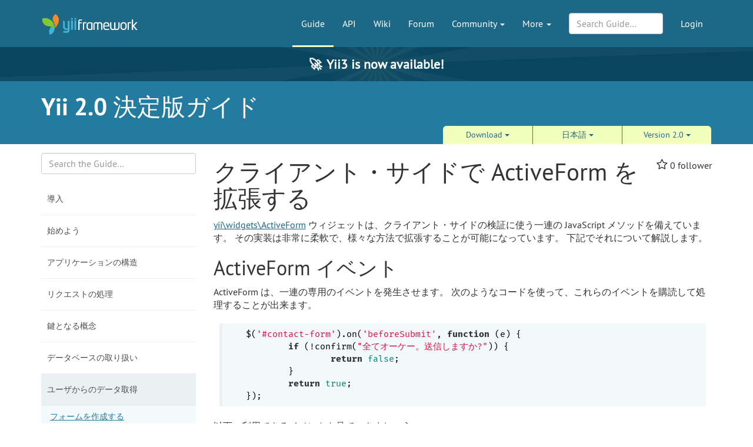

--- FILE ---
content_type: text/html; charset=UTF-8
request_url: https://www.yiiframework.com/doc/guide/2.0/ja/input-form-javascript
body_size: 11527
content:
<!DOCTYPE html>
<html lang="en">
    <head>
        <meta charset="UTF-8"/>
        <meta name="viewport" content="width=device-width, initial-scale=1.0">
        <meta http-equiv="x-ua-compatible" content="ie=edge">

        <link rel="apple-touch-icon" sizes="180x180" href="/favico/apple-touch-icon.png">
        <link rel="icon" type="image/png" sizes="32x32" href="/favico/favicon-32x32.png">
        <link rel="icon" type="image/png" sizes="16x16" href="/favico/favicon-16x16.png">
        <link rel="icon" type="image/svg+xml" href="/favico/favicon.svg">
        <link rel="icon" type="image/png" href="/favico/favicon.png">
        <link rel="shortcut icon" href="/favico/favicon.ico">
        <link rel="manifest" href="/favico/manifest.json">
        <link rel="mask-icon" href="/favico/safari-pinned-tab.svg" color="#1e6887">
        <meta name="msapplication-config" content="/favico/browserconfig.xml">
        <meta name="theme-color" content="#1e6887">

        <link href="https://www.yiiframework.com/rss.xml" type="application/rss+xml" rel="alternate" title="Lives News for Yii Framework">

        <meta name="csrf-param" content="_csrf">
<meta name="csrf-token" content="paITVSWANaIO0Jzeg0xfxK9D65mIADi3_lg7FvEB3ljp-yUvc7ADylflrovgIjy92neg1slndfKtFklegjG9Cg==">
        
        <title>ユーザからのデータ取得: クライアント・サイドで ActiveForm を拡張する | Yii 2.0 決定版ガイド | Yii PHP Framework</title>

        <meta property="og:site_name" content="Yii Framework" />
        <meta property="og:title" content="ユーザからのデータ取得: クライアント・サイドで ActiveForm を拡張する" />
        <meta property="og:image" content="https://www.yiiframework.com/image/facebook_cover.png" />
        <meta property="og:url" content="/doc/guide/2.0/ja/input-form-javascript" />
        <meta property="og:description" content="" />

        <meta name="twitter:card" content="summary" />
        <meta name="twitter:site" content="yiiframework" />
        <meta name="twitter:title" content="ユーザからのデータ取得: クライアント・サイドで ActiveForm を拡張する" />
        <meta name="twitter:description" content="" />
        <meta name="twitter:image" content="https://www.yiiframework.com/image/twitter_cover.png" />
        <meta name="twitter:image:width" content="120" />
        <meta name="twitter:image:height" content="120" />

        <link type="application/opensearchdescription+xml" href="/opensearch.xml" title="Yii Search" rel="search">
<link href="/assets/23a18e5d/css/all.min.css?v=1769210226" rel="stylesheet">
<script>yiiBaseUrl = ""
yiiSearchLanguage = "ja"
yiiSearchVersion = "2.0"</script>
        <!-- Global site tag (gtag.js) - Google Analytics -->
<script async src="https://www.googletagmanager.com/gtag/js?id=G-707ZP35KCT"></script>
<script>
    window.dataLayer = window.dataLayer || [];
    function gtag(){dataLayer.push(arguments);}
    gtag('js', new Date());

    gtag('config', 'G-707ZP35KCT');
</script>
    </head>
    <body data-spy="scroll" data-target="#scrollnav" data-offset="1">
        
        <div id="page-wrapper" class="">

            <header class="navbar navbar-inverse navbar-static" id="top">
    <div class="container">
        <div id="main-nav-head" class="navbar-header">
            <a href="/" class="navbar-brand">
                <img src="/image/logo.svg"
                     alt="Yii PHP Framework"
                     width="165" height="35"/>
            </a>
            <button type="button" class="navbar-toggle" data-toggle="collapse" aria-label="Toggle navigation" data-target=".navbar-collapse"><i
                    class="fa fa-inverse fa-bars"></i></button>
        </div>

        <div class="navbar-collapse collapse navbar-right">
            <ul id="main-nav" class="nav navbar-nav navbar-main-menu nav"><li class="active" title="The Definitive Guide to Yii"><a href="/doc/guide">Guide</a></li>
<li title="API Documentation"><a href="/doc/api">API</a></li>
<li title="Community Wiki"><a href="/wiki">Wiki</a></li>
<li title="Community Forum"><a href="/forum">Forum</a></li>
<li class="dropdown"><a class="dropdown-toggle" href="#" data-toggle="dropdown">Community <span class="caret"></span></a><ul id="w16" class="dropdown-menu"><li><a href="/chat" tabindex="-1">Live Chat</a></li>
<li title="Extensions"><a href="/extensions" tabindex="-1">Extensions</a></li>
<li><a href="/community" tabindex="-1">Resources</a></li>
<li title="Community Members"><a href="/user" tabindex="-1">Members</a></li>
<li title="Community Hall of Fame"><a href="/user/halloffame" tabindex="-1">Hall of Fame</a></li>
<li title="Community Badges"><a href="/badges" tabindex="-1">Badges</a></li></ul></li>
<li class="dropdown"><a class="dropdown-toggle" href="#" data-toggle="dropdown">More <span class="caret"></span></a><ul id="w17" class="dropdown-menu"><li class="separator dropdown-header">Learn</li>
<li><a href="/books" tabindex="-1">Books</a></li>
<li><a href="/resources" tabindex="-1">Resources</a></li>
<li class="separator dropdown-header">Develop</li>
<li><a href="/download" tabindex="-1">Download Yii</a></li>
<li><a href="/report-issue" tabindex="-1">Report an Issue</a></li>
<li><a href="/security" tabindex="-1">Report a Security Issue</a></li>
<li><a href="/contribute" tabindex="-1">Contribute to Yii</a></li>
<li><a href="/donate" tabindex="-1">Donate</a></li>
<li class="separator dropdown-header">About</li>
<li><a href="/doc/guide/3.0/en/intro-yii" tabindex="-1">What is Yii?</a></li>
<li><a href="/release-cycle" tabindex="-1">Release Cycle</a></li>
<li><a href="/news" tabindex="-1">News</a></li>
<li><a href="/license" tabindex="-1">License</a></li>
<li><a href="/team" tabindex="-1">Team</a></li>
<li><a href="/logo" tabindex="-1">Official Logos and Design</a></li></ul></li></ul>
            
            <div class="nav navbar-nav navbar-right">
                <ul id="login-nav" class="nav navbar-nav navbar-main-menu nav"><li><a href="/login">Login</a></li></ul>            </div>

            <div class="nav navbar-nav navbar-right">
                        <form id="search-form" class="navbar-form" action="/search" method="get">
<input type="hidden" name="language" value="ja">
<input type="hidden" name="version" value="2.0">
<input type="hidden" name="type" value="guide">        <div class="form-group nospace">
            <div class="input-group">
                <input type="text" class="form-control" id="search" name="q" placeholder="Search Guide&hellip;" autocomplete="off" value="">
            </div>
        </div>
        <div id="search-resultbox"></div>
        </form>            </div>

            
        </div>
    </div>
</header>

            <a href="https://yii3.yiiframework.com" class="yii3-banner">
                <strong><span class="yii3-banner__emoji">🚀</span>Yii3 is now available!</strong>
            </a>

            <div class="section-header-wrap">
    <div class="container section-header lang-en">
        <div class="row headline-row">
            <div class="col-xs-12 col-md-12">
                <div class="section-headline">Yii 2.0 決定版ガイド</div>
            </div>
                    </div>
                <div class="row content-selector-row">
            <div class="col-xs-12 col-md-offset-7 col-md-5">
                <nav class="version-selector">
        <div class="btn-group btn-group-justified btn-group-3-element">
        <div class="btn-group btn-group-sm"><button class="btn btn-primary dropdown-toggle" data-toggle="dropdown" aria-expanded="false">Download <span class="caret"></span></button><ul class="dropdown-menu" role="menu"><li role="presentation"><a href="/doc/download/yii-guide-2.0-ja.pdf" role="menuitem" tabindex="-1">PDF</a></li></ul></div>                <div class="btn-group btn-group-sm"><button class="btn btn-primary dropdown-toggle" data-toggle="dropdown" aria-expanded="false">日本語 <span class="caret"></span></button><ul class="dropdown-menu" role="menu"><li role="presentation"><a href="/doc/guide/2.0/ar/input-form-javascript" role="menuitem" tabindex="-1">العربية</a></li>
<li role="presentation"><a href="/doc/guide/2.0/en/input-form-javascript" role="menuitem" tabindex="-1">English</a></li>
<li role="presentation"><a href="/doc/guide/2.0/pl/input-form-javascript" role="menuitem" tabindex="-1">Polski</a></li>
<li role="presentation"><a href="/doc/guide/2.0/pt-br/input-form-javascript" role="menuitem" tabindex="-1">Português brasileiro</a></li>
<li role="presentation"><a href="/doc/guide/2.0/ru/input-form-javascript" role="menuitem" tabindex="-1">Русский</a></li>
<li role="presentation"><a href="/doc/guide/2.0/zh-cn/input-form-javascript" role="menuitem" tabindex="-1">简体中文</a></li>
<li role="presentation"><a href="/doc/guide/2.0/vi/input-form-javascript" role="menuitem" tabindex="-1">Tiếng Việt</a></li></ul></div>
                <div class="btn-group btn-group-sm"><button class="btn btn-primary dropdown-toggle" data-toggle="dropdown" aria-expanded="false">Version 2.0 <span class="caret"></span></button><ul class="dropdown-menu" role="menu"><li role="presentation"><a href="/doc/guide/1.1/ja" role="menuitem" tabindex="-1">1.1</a></li>
<li role="presentation"><a href="/doc/guide/1.0/ja" role="menuitem" tabindex="-1">1.0</a></li></ul></div>    </div>
</nav>
            </div>
        </div>
            </div>
</div>

                        <div class="visible-huge fixed lang-ja">
    <nav id="scrollnav" data-spy="affix" data-offset-top="120">
        <ul class="nav hidden-xs hidden-sm">
            <li><a href="#kuraiantosaidode-activeform-wo-kuo-zhangsuru">クライアント・サイドで ActiveForm を拡張する</a></li><li><a href="#activeform-ibento">ActiveForm イベント</a><ul class="nav"><li class="subheading"><a href="#beforevalidate">beforeValidate</a></li><li class="subheading"><a href="#aftervalidate">afterValidate</a></li><li class="subheading"><a href="#beforevalidateattribute">beforeValidateAttribute</a></li><li class="subheading"><a href="#aftervalidateattribute">afterValidateAttribute</a></li><li class="subheading"><a href="#beforesubmit">beforeSubmit</a></li><li class="subheading"><a href="#ajaxbeforesend">ajaxBeforeSend</a></li><li class="subheading"><a href="#ajaxcomplete">ajaxComplete</a></li></ul></li><li><a href="#ajax-defomuwo-song-xinsuru">AJAX でフォームを送信する</a></li><li><a href="#firudowo-dong-deni-zhui-jiasuru">フィールドを動的に追加する</a></li><li><a href="#user-notes">User Contributed Notes</a></li>        </ul>
    </nav>
</div>
<div class="container guide-view" xmlns="http://www.w3.org/1999/xhtml">
    <div class="row visible-xs">
        <div class="col-md-12">
            <p class="pull-right topmost">
                <button type="button" title="Toggle Side-Nav" class="btn btn-primary btn-xs" data-toggle="offcanvas">SideNav</button>
            </p>
        </div>
    </div>
    <div class="row row-offcanvas">
        <div class="col-sm-3 col-md-3 col-lg-3 lang-ja">
            <form class="mini-search-form" action="/search" method="get">
<input type="hidden" name="language" value="ja">
<input type="hidden" name="version" value="2.0">
<input type="hidden" name="type" value="guide"><input type="text" class="form-control" name="q" placeholder="Search the Guide…" autocomplete="off" aria-label="Search box"> <button type="submit" class="btn btn-primary sr-only">Search</button></form>            <div id="guide-navigation" class="sidenav-offcanvas"><a class="list-group-item has-children" href="#" data-toggle="collapse" data-parent="#guide-navigation" data-target="#guide-navigation-0">導入</a><div id="guide-navigation-0" class="submenu panel-collapse collapse"><a class="list-group-item" href="/doc/guide/2.0/ja/intro-yii">Yii について</a>
<a class="list-group-item" href="/doc/guide/2.0/ja/intro-upgrade-from-v1">バージョン 1.1 からのアップグレード</a></div>
<a class="list-group-item has-children" href="#" data-toggle="collapse" data-parent="#guide-navigation" data-target="#guide-navigation-1">始めよう</a><div id="guide-navigation-1" class="submenu panel-collapse collapse"><a class="list-group-item" href="/doc/guide/2.0/ja/start-prerequisites">何を知っている必要があるか</a>
<a class="list-group-item" href="/doc/guide/2.0/ja/start-installation">Yii をインストールする</a>
<a class="list-group-item" href="/doc/guide/2.0/ja/start-workflow">アプリケーションを走らせる</a>
<a class="list-group-item" href="/doc/guide/2.0/ja/start-hello">こんにちは、と言う</a>
<a class="list-group-item" href="/doc/guide/2.0/ja/start-forms">フォームを扱う</a>
<a class="list-group-item" href="/doc/guide/2.0/ja/start-databases">データベースを扱う</a>
<a class="list-group-item" href="/doc/guide/2.0/ja/start-gii">Gii でコードを生成する</a>
<a class="list-group-item" href="/doc/guide/2.0/ja/start-looking-ahead">先を見通す</a></div>
<a class="list-group-item has-children" href="#" data-toggle="collapse" data-parent="#guide-navigation" data-target="#guide-navigation-2">アプリケーションの構造</a><div id="guide-navigation-2" class="submenu panel-collapse collapse"><a class="list-group-item" href="/doc/guide/2.0/ja/structure-overview">アプリケーションの構造の概要</a>
<a class="list-group-item" href="/doc/guide/2.0/ja/structure-entry-scripts">エントリ・スクリプト</a>
<a class="list-group-item" href="/doc/guide/2.0/ja/structure-applications">アプリケーション</a>
<a class="list-group-item" href="/doc/guide/2.0/ja/structure-application-components">アプリケーション・コンポーネント</a>
<a class="list-group-item" href="/doc/guide/2.0/ja/structure-controllers">コントローラ</a>
<a class="list-group-item" href="/doc/guide/2.0/ja/structure-models">モデル</a>
<a class="list-group-item" href="/doc/guide/2.0/ja/structure-views">ビュー</a>
<a class="list-group-item" href="/doc/guide/2.0/ja/structure-modules">モジュール</a>
<a class="list-group-item" href="/doc/guide/2.0/ja/structure-filters">フィルタ</a>
<a class="list-group-item" href="/doc/guide/2.0/ja/structure-widgets">ウィジェット</a>
<a class="list-group-item" href="/doc/guide/2.0/ja/structure-assets">アセット</a>
<a class="list-group-item" href="/doc/guide/2.0/ja/structure-extensions">エクステンション</a></div>
<a class="list-group-item has-children" href="#" data-toggle="collapse" data-parent="#guide-navigation" data-target="#guide-navigation-3">リクエストの処理</a><div id="guide-navigation-3" class="submenu panel-collapse collapse"><a class="list-group-item" href="/doc/guide/2.0/ja/runtime-overview">リクエストの処理の概要</a>
<a class="list-group-item" href="/doc/guide/2.0/ja/runtime-bootstrapping">ブートストラップ</a>
<a class="list-group-item" href="/doc/guide/2.0/ja/runtime-routing">ルーティングと URL 生成</a>
<a class="list-group-item" href="/doc/guide/2.0/ja/runtime-requests">リクエスト</a>
<a class="list-group-item" href="/doc/guide/2.0/ja/runtime-responses">レスポンス</a>
<a class="list-group-item" href="/doc/guide/2.0/ja/runtime-sessions-cookies">セッションとクッキー</a>
<a class="list-group-item" href="/doc/guide/2.0/ja/runtime-handling-errors">エラー処理</a>
<a class="list-group-item" href="/doc/guide/2.0/ja/runtime-logging">ロギング</a></div>
<a class="list-group-item has-children" href="#" data-toggle="collapse" data-parent="#guide-navigation" data-target="#guide-navigation-4">鍵となる概念</a><div id="guide-navigation-4" class="submenu panel-collapse collapse"><a class="list-group-item" href="/doc/guide/2.0/ja/concept-components">コンポーネント</a>
<a class="list-group-item" href="/doc/guide/2.0/ja/concept-properties">プロパティ</a>
<a class="list-group-item" href="/doc/guide/2.0/ja/concept-events">イベント</a>
<a class="list-group-item" href="/doc/guide/2.0/ja/concept-behaviors">ビヘイビア</a>
<a class="list-group-item" href="/doc/guide/2.0/ja/concept-configurations">構成情報</a>
<a class="list-group-item" href="/doc/guide/2.0/ja/concept-aliases">エイリアス</a>
<a class="list-group-item" href="/doc/guide/2.0/ja/concept-autoloading">クラスのオートロード</a>
<a class="list-group-item" href="/doc/guide/2.0/ja/concept-service-locator">サービス・ロケータ</a>
<a class="list-group-item" href="/doc/guide/2.0/ja/concept-di-container">依存注入コンテナ</a></div>
<a class="list-group-item has-children" href="#" data-toggle="collapse" data-parent="#guide-navigation" data-target="#guide-navigation-5">データベースの取り扱い</a><div id="guide-navigation-5" class="submenu panel-collapse collapse"><a class="list-group-item" href="/doc/guide/2.0/ja/db-dao">データベース・アクセス・オブジェクト</a>
<a class="list-group-item" href="/doc/guide/2.0/ja/db-query-builder">クエリ・ビルダ</a>
<a class="list-group-item" href="/doc/guide/2.0/ja/db-active-record">アクティブ・レコード</a>
<a class="list-group-item" href="/doc/guide/2.0/ja/db-migrations">マイグレーション</a>
<a class="list-group-item" href="https://www.yiiframework.com/extension/yiisoft/yii2-sphinx/doc/guide">Sphinx</a>
<a class="list-group-item" href="https://www.yiiframework.com/extension/yiisoft/yii2-redis/doc/guide">Redis</a>
<a class="list-group-item" href="https://www.yiiframework.com/extension/yiisoft/yii2-mongodb/doc/guide">MongoDB</a>
<a class="list-group-item" href="https://www.yiiframework.com/extension/yiisoft/yii2-elasticsearch/doc/guide">ElasticSearch</a></div>
<a class="list-group-item has-children active" href="#" data-toggle="collapse" data-parent="#guide-navigation" data-target="#guide-navigation-6">ユーザからのデータ取得</a><div id="guide-navigation-6" class="submenu panel-collapse collapse in active-parent"><a class="list-group-item" href="/doc/guide/2.0/ja/input-forms">フォームを作成する</a>
<a class="list-group-item" href="/doc/guide/2.0/ja/input-validation">入力を検証する</a>
<a class="list-group-item" href="/doc/guide/2.0/ja/input-file-upload">ファイルをアップロードする</a>
<a class="list-group-item" href="/doc/guide/2.0/ja/input-tabular-input">表形式インプットのデータ収集</a>
<a class="list-group-item" href="/doc/guide/2.0/ja/input-multiple-models">複数のモデルのデータを取得する</a>
<a class="list-group-item active" href="/doc/guide/2.0/ja/input-form-javascript">クライアント・サイドで ActiveForm を拡張する</a></div>
<a class="list-group-item has-children" href="#" data-toggle="collapse" data-parent="#guide-navigation" data-target="#guide-navigation-7">データの表示</a><div id="guide-navigation-7" class="submenu panel-collapse collapse"><a class="list-group-item" href="/doc/guide/2.0/ja/output-formatting">データのフォーマット</a>
<a class="list-group-item" href="/doc/guide/2.0/ja/output-pagination">ページネーション</a>
<a class="list-group-item" href="/doc/guide/2.0/ja/output-sorting">並べ替え</a>
<a class="list-group-item" href="/doc/guide/2.0/ja/output-data-providers">データ・プロバイダ</a>
<a class="list-group-item" href="/doc/guide/2.0/ja/output-data-widgets">データ・ウィジェット</a>
<a class="list-group-item" href="/doc/guide/2.0/ja/output-client-scripts">クライアント・スクリプトを扱う</a>
<a class="list-group-item" href="/doc/guide/2.0/ja/output-theming">テーマ</a></div>
<a class="list-group-item has-children" href="#" data-toggle="collapse" data-parent="#guide-navigation" data-target="#guide-navigation-8">セキュリティ</a><div id="guide-navigation-8" class="submenu panel-collapse collapse"><a class="list-group-item" href="/doc/guide/2.0/ja/security-overview">セキュリティの概要</a>
<a class="list-group-item" href="/doc/guide/2.0/ja/security-authentication">認証</a>
<a class="list-group-item" href="/doc/guide/2.0/ja/security-authorization">権限付与</a>
<a class="list-group-item" href="/doc/guide/2.0/ja/security-passwords">パスワードを扱う</a>
<a class="list-group-item" href="/doc/guide/2.0/ja/security-cryptography">暗号化</a>
<a class="list-group-item" href="https://www.yiiframework.com/extension/yiisoft/yii2-authclient/doc/guide">認証クライアント</a>
<a class="list-group-item" href="/doc/guide/2.0/ja/security-best-practices">ベスト・プラクティス</a></div>
<a class="list-group-item has-children" href="#" data-toggle="collapse" data-parent="#guide-navigation" data-target="#guide-navigation-9">キャッシュ</a><div id="guide-navigation-9" class="submenu panel-collapse collapse"><a class="list-group-item" href="/doc/guide/2.0/ja/caching-overview">キャッシュの概要</a>
<a class="list-group-item" href="/doc/guide/2.0/ja/caching-data">データ・キャッシュ</a>
<a class="list-group-item" href="/doc/guide/2.0/ja/caching-fragment">フラグメント・キャッシュ</a>
<a class="list-group-item" href="/doc/guide/2.0/ja/caching-page">ページ・キャッシュ</a>
<a class="list-group-item" href="/doc/guide/2.0/ja/caching-http">HTTP キャッシュ</a></div>
<a class="list-group-item has-children" href="#" data-toggle="collapse" data-parent="#guide-navigation" data-target="#guide-navigation-10">RESTful ウェブ・サービス</a><div id="guide-navigation-10" class="submenu panel-collapse collapse"><a class="list-group-item" href="/doc/guide/2.0/ja/rest-quick-start">クイック・スタート</a>
<a class="list-group-item" href="/doc/guide/2.0/ja/rest-resources">リソース</a>
<a class="list-group-item" href="/doc/guide/2.0/ja/rest-filtering-collections">コレクションのフィルタリング</a>
<a class="list-group-item" href="/doc/guide/2.0/ja/rest-controllers">コントローラ</a>
<a class="list-group-item" href="/doc/guide/2.0/ja/rest-routing">ルーティング</a>
<a class="list-group-item" href="/doc/guide/2.0/ja/rest-response-formatting">レスポンス形式の設定</a>
<a class="list-group-item" href="/doc/guide/2.0/ja/rest-authentication">認証</a>
<a class="list-group-item" href="/doc/guide/2.0/ja/rest-rate-limiting">レート制限</a>
<a class="list-group-item" href="/doc/guide/2.0/ja/rest-versioning">バージョン管理</a>
<a class="list-group-item" href="/doc/guide/2.0/ja/rest-error-handling">エラー処理</a></div>
<a class="list-group-item has-children" href="#" data-toggle="collapse" data-parent="#guide-navigation" data-target="#guide-navigation-11">開発ツール</a><div id="guide-navigation-11" class="submenu panel-collapse collapse"><a class="list-group-item" href="https://www.yiiframework.com/extension/yiisoft/yii2-debug/doc/guide">デバッグ・ツールバーとデバッガ</a>
<a class="list-group-item" href="https://www.yiiframework.com/extension/yiisoft/yii2-gii/doc/guide">Gii を使ってコードを生成する</a>
<a class="list-group-item" href="https://www.yiiframework.com/extension/yiisoft/yii2-apidoc">API ドキュメントを生成する</a></div>
<a class="list-group-item has-children" href="#" data-toggle="collapse" data-parent="#guide-navigation" data-target="#guide-navigation-12">テスト</a><div id="guide-navigation-12" class="submenu panel-collapse collapse"><a class="list-group-item" href="/doc/guide/2.0/ja/test-overview">テストの概要</a>
<a class="list-group-item" href="/doc/guide/2.0/ja/test-environment-setup">テスト環境の構築</a>
<a class="list-group-item" href="/doc/guide/2.0/ja/test-unit">単体テスト</a>
<a class="list-group-item" href="/doc/guide/2.0/ja/test-functional">機能テスト</a>
<a class="list-group-item" href="/doc/guide/2.0/ja/test-acceptance">受入テスト</a>
<a class="list-group-item" href="/doc/guide/2.0/ja/test-fixtures">フィクスチャ</a></div>
<a class="list-group-item has-children" href="#" data-toggle="collapse" data-parent="#guide-navigation" data-target="#guide-navigation-13">スペシャル・トピック</a><div id="guide-navigation-13" class="submenu panel-collapse collapse"><a class="list-group-item" href="https://www.yiiframework.com/extension/yiisoft/yii2-app-advanced/doc/guide">アドバンスト・プロジェクト・テンプレート</a>
<a class="list-group-item" href="/doc/guide/2.0/ja/tutorial-start-from-scratch">アプリケーションを一から構築する</a>
<a class="list-group-item" href="/doc/guide/2.0/ja/tutorial-console">コンソール・コマンド</a>
<a class="list-group-item" href="/doc/guide/2.0/ja/tutorial-core-validators">コア・バリデータ</a>
<a class="list-group-item" href="/doc/guide/2.0/ja/tutorial-i18n">国際化</a>
<a class="list-group-item" href="/doc/guide/2.0/ja/tutorial-mailing">メール送信</a>
<a class="list-group-item" href="/doc/guide/2.0/ja/tutorial-performance-tuning">パフォーマンス・チューニング</a>
<a class="list-group-item" href="/doc/guide/2.0/ja/tutorial-shared-hosting">共有ホスティング環境</a>
<a class="list-group-item" href="/doc/guide/2.0/ja/tutorial-template-engines">テンプレート・エンジン</a>
<a class="list-group-item" href="/doc/guide/2.0/ja/tutorial-yii-integration">サードパーティのコードを扱う</a>
<a class="list-group-item" href="/doc/guide/2.0/ja/tutorial-yii-as-micro-framework">Yii をマイクロ・フレームワークとして使う</a></div>
<a class="list-group-item has-children" href="#" data-toggle="collapse" data-parent="#guide-navigation" data-target="#guide-navigation-14">ウィジェット</a><div id="guide-navigation-14" class="submenu panel-collapse collapse"><a class="list-group-item" href="https://www.yiiframework.com/doc-2.0/yii-grid-gridview.html">GridView</a>
<a class="list-group-item" href="https://www.yiiframework.com/doc-2.0/yii-widgets-listview.html">ListView</a>
<a class="list-group-item" href="https://www.yiiframework.com/doc-2.0/yii-widgets-detailview.html">DetailView</a>
<a class="list-group-item" href="https://www.yiiframework.com/doc/guide/2.0/ja/input-forms#activerecord-based-forms-activeform">ActiveForm</a>
<a class="list-group-item" href="https://www.yiiframework.com/doc-2.0/yii-widgets-pjax.html">Pjax</a>
<a class="list-group-item" href="https://www.yiiframework.com/doc-2.0/yii-widgets-menu.html">Menu</a>
<a class="list-group-item" href="https://www.yiiframework.com/doc-2.0/yii-widgets-linkpager.html">LinkPager</a>
<a class="list-group-item" href="https://www.yiiframework.com/doc-2.0/yii-widgets-linksorter.html">LinkSorter</a>
<a class="list-group-item" href="https://www.yiiframework.com/extension/yiisoft/yii2-bootstrap/doc/guide">Bootstrap ウィジェット</a>
<a class="list-group-item" href="https://www.yiiframework.com/extension/yiisoft/yii2-jui/doc/guide">jQuery UI ウィジェット</a></div>
<a class="list-group-item has-children" href="#" data-toggle="collapse" data-parent="#guide-navigation" data-target="#guide-navigation-15">ヘルパ</a><div id="guide-navigation-15" class="submenu panel-collapse collapse"><a class="list-group-item" href="/doc/guide/2.0/ja/helper-overview">ヘルパの概要</a>
<a class="list-group-item" href="/doc/guide/2.0/ja/helper-array">配列ヘルパ</a>
<a class="list-group-item" href="/doc/guide/2.0/ja/helper-html">Html ヘルパ</a>
<a class="list-group-item" href="/doc/guide/2.0/ja/helper-url">Url ヘルパ</a></div></div>        </div>
        <div class="col-sm-9 col-md-9 col-lg-9" role="main">

            <div class="guide-content content lang-ja">

        <div class="pull-right">
        
<div class="star-wrapper">
    <span class="fa fa-star-o" data-star-url="/ajax/star?type=doc&amp;id=3477"></span>            <span class="star-count">0</span> follower    </div>
    </div>

    <h1 id="kuraiantosaidode-activeform-wo-kuo-zhangsuru">クライアント・サイドで ActiveForm を拡張する <a href="#kuraiantosaidode-activeform-wo-kuo-zhangsuru" class="hashlink">&para;</a></h1>
<div class="toc hidden-lg"><ol><li><a href="#activeform-ibento">ActiveForm イベント</a></li>
<li><a href="#ajax-defomuwo-song-xinsuru">AJAX でフォームを送信する</a></li>
<li><a href="#firudowo-dong-deni-zhui-jiasuru">フィールドを動的に追加する</a></li></ol></div>
<p><a href="/doc/api/2.0/yii-widgets-activeform">yii\widgets\ActiveForm</a> ウィジェットは、クライアント・サイドの検証に使う一連の JavaScript メソッドを備えています。
その実装は非常に柔軟で、様々な方法で拡張することが可能になっています。
下記でそれについて解説します。</p>
<h2 id="activeform-ibento">ActiveForm イベント <a href="#activeform-ibento" class="hashlink">&para;</a></h2><p>ActiveForm は、一連の専用のイベントを発生させます。
次のようなコードを使って、これらのイベントを購読して処理することが出来ます。</p>
<pre><code class="hljs javascript language-javascript">$(<span class="hljs-string">'#contact-form'</span>).on(<span class="hljs-string">'beforeSubmit'</span>, <span class="hljs-function"><span class="hljs-keyword">function</span> (<span class="hljs-params">e</span>) </span>{
	<span class="hljs-keyword">if</span> (!confirm(<span class="hljs-string">"全てオーケー。送信しますか?"</span>)) {
		<span class="hljs-keyword">return</span> <span class="hljs-literal">false</span>;
	}
	<span class="hljs-keyword">return</span> <span class="hljs-literal">true</span>;
});
</code></pre>
<p>以下、利用できるイベントを見ていきましょう。</p>
<h3 id="beforevalidate"><code>beforeValidate</code> <a href="#beforevalidate" class="hashlink">&para;</a></h3><p><code>beforeValidate</code> は、フォーム全体を検証する前にトリガされます。</p>
<p>イベント・ハンドラのシグニチャは以下の通り:</p>
<pre><code class="hljs javascript language-javascript"><span class="hljs-function"><span class="hljs-keyword">function</span> (<span class="hljs-params">event, messages, deferreds</span>)
</span></code></pre>
<p>引数は以下の通り:</p>
<ul>
<li><code>event</code>: イベントのオブジェクト。</li>
<li><code>messages</code>: 連想配列で、キーは属性の ID、
値は対応する属性のエラー・メッセージの配列です。</li>
<li><code>deferreds</code>: Deferred オブジェクトの配列。<code>deferreds.add(callback)</code> を使って、
新しい deferrd な検証を追加することが出来ます。</li>
</ul>
<p>ハンドラが真偽値 <code>false</code> を返すと、このイベントに続くフォームの検証は中止されます。
その結果、<code>afterValidate</code> イベントもトリガされません。</p>
<h3 id="aftervalidate"><code>afterValidate</code> <a href="#aftervalidate" class="hashlink">&para;</a></h3><p><code>afterValidate</code> イベントは、フォーム全体を検証した後でトリガされます。</p>
<p>イベント・ハンドラのシグニチャは以下の通り:</p>
<pre><code class="hljs javascript language-javascript"><span class="hljs-function"><span class="hljs-keyword">function</span> (<span class="hljs-params">event, messages, errorAttributes</span>)
</span></code></pre>
<p>引数は以下の通り:</p>
<ul>
<li><code>event</code>: イベントのオブジェクト。</li>
<li><code>messages</code>: 連想配列で、キーは属性の ID、
値は対応する属性のエラー・メッセージの配列です。</li>
<li><code>errorAttributes</code>: 検証エラーがある属性の配列。
この引数の構造については <code>attributeDefaults</code> を参照して下さい。</li>
</ul>
<h3 id="beforevalidateattribute"><code>beforeValidateAttribute</code> <a href="#beforevalidateattribute" class="hashlink">&para;</a></h3><p><code>beforeValidateAttribute</code> イベントは、属性を検証する前にトリガされます。
イベント・ハンドラのシグニチャは以下の通り:</p>
<pre><code class="hljs javascript language-javascript"><span class="hljs-function"><span class="hljs-keyword">function</span> (<span class="hljs-params">event, attribute, messages, deferreds</span>)
</span></code></pre>
<p>引数は以下の通り:</p>
<ul>
<li><code>event</code>: イベントのオブジェクト。</li>
<li><code>attribute</code>: 検証される属性。
この引数の構造については <code>attributeDefaults</code> を参照して下さい。</li>
<li><code>messages</code>: 指定された属性に対する検証エラー・メッセージを追加することが出来る配列。</li>
<li><code>deferreds</code>: Deferred オブジェクトの配列。
<code>deferreds.add(callback)</code> を使って、新しい deferrd な検証を追加することが出来ます。</li>
</ul>
<p>ハンドラが真偽値 <code>false</code> を返すと、指定された属性の検証は中止されます。
その結果、<code>afterValidateAttribute</code> イベントもトリガされません。</p>
<h3 id="aftervalidateattribute"><code>afterValidateAttribute</code> <a href="#aftervalidateattribute" class="hashlink">&para;</a></h3><p><code>afterValidateAttribute</code> イベントは、フォーム全体および各属性の検証の後にトリガされます。</p>
<p>イベント・ハンドラのシグニチャは以下の通り:</p>
<pre><code class="hljs javascript language-javascript"><span class="hljs-function"><span class="hljs-keyword">function</span> (<span class="hljs-params">event, attribute, messages</span>)
</span></code></pre>
<p>引数は以下の通り:</p>
<ul>
<li><code>event</code>: イベントのオブジェクト。</li>
<li><code>attribute</code>: 検証される属性。
この引数の構造については <code>attributeDefaults</code> を参照して下さい。</li>
<li><code>messages</code>: 指定された属性に対する追加の検証エラー・メッセージを追加することが
出来る配列。</li>
</ul>
<h3 id="beforesubmit"><code>beforeSubmit</code> <a href="#beforesubmit" class="hashlink">&para;</a></h3><p><code>beforeSubmit</code> イベントは、全ての検証が通った後、フォームを送信する前にトリガされます。</p>
<p>イベント・ハンドラのシグニチャは以下の通り:</p>
<pre><code class="hljs javascript language-javascript"><span class="hljs-function"><span class="hljs-keyword">function</span> (<span class="hljs-params">event</span>)
</span></code></pre>
<p>ここで、<code>event</code> は、イベントのオブジェクトです。</p>
<p>ハンドラが真偽値 <code>false</code> を返すと、フォームの送信は中止されます。</p>
<h3 id="ajaxbeforesend"><code>ajaxBeforeSend</code> <a href="#ajaxbeforesend" class="hashlink">&para;</a></h3><p><code>ajaxBeforeSend</code> イベントは、AJAX ベースの検証のための AJAX リクエストを送信する前にトリガされます。</p>
<p>イベント・ハンドラのシグニチャは以下の通り:</p>
<pre><code class="hljs javascript language-javascript"><span class="hljs-function"><span class="hljs-keyword">function</span> (<span class="hljs-params">event, jqXHR, settings</span>)
</span></code></pre>
<p>引数は以下の通り:</p>
<ul>
<li><code>event</code>: イベントのオブジェクト。</li>
<li><code>jqXHR</code>: jqXHR のオブジェクト。</li>
<li><code>settings</code>: AJAX リクエストの設定。</li>
</ul>
<h3 id="ajaxcomplete"><code>ajaxComplete</code> <a href="#ajaxcomplete" class="hashlink">&para;</a></h3><p><code>ajaxComplete</code> イベントはAJAX ベースの検証のための AJAX リクエストが完了した後にトリガされます。</p>
<p>イベント・ハンドラのシグニチャは以下の通り:</p>
<pre><code class="hljs javascript language-javascript"><span class="hljs-function"><span class="hljs-keyword">function</span> (<span class="hljs-params">event, jqXHR, textStatus</span>)
</span></code></pre>
<p>引数は以下の通り:</p>
<ul>
<li><code>event</code>: イベントのオブジェクト。</li>
<li><code>jqXHR</code>: jqXHR のオブジェクト。</li>
<li><code>textStatus</code>: リクエストの状態 ("success", "notmodified", "error", "timeout",
"abort", または "parsererror")。</li>
</ul>
<h2 id="ajax-defomuwo-song-xinsuru">AJAX でフォームを送信する <a href="#ajax-defomuwo-song-xinsuru" class="hashlink">&para;</a></h2><p>検証(バリデーション)は、クライアント・サイドまたは AJAX リクエストによって行うことが出来ますが、
フォームの送信そのものはデフォルトでは通常のリクエストとして実行されます。
フォームを AJAX で送信したい場合は、次のように、フォームの <code>beforeSubmit</code> イベントを処理することによって達成することが出来ます。</p>
<pre><code class="hljs javascript language-javascript"><span class="hljs-keyword">var</span> $form = $(<span class="hljs-string">'#formId'</span>);
$form.on(<span class="hljs-string">'beforeSubmit'</span>, <span class="hljs-function"><span class="hljs-keyword">function</span>(<span class="hljs-params"></span>) </span>{
    <span class="hljs-keyword">var</span> data = $form.serialize();
    $.ajax({
        <span class="hljs-attr">url</span>: $form.attr(<span class="hljs-string">'action'</span>),
        <span class="hljs-attr">type</span>: <span class="hljs-string">'POST'</span>,
        <span class="hljs-attr">data</span>: data,
        <span class="hljs-attr">success</span>: <span class="hljs-function"><span class="hljs-keyword">function</span> (<span class="hljs-params">data</span>) </span>{
            <span class="hljs-comment">// 成功したときの実装</span>
        },
        <span class="hljs-attr">error</span>: <span class="hljs-function"><span class="hljs-keyword">function</span>(<span class="hljs-params">jqXHR, errMsg</span>) </span>{
            alert(errMsg);
        }
     });
     <span class="hljs-keyword">return</span> <span class="hljs-literal">false</span>; <span class="hljs-comment">// デフォルトの送信を抑止</span>
});
</code></pre>
<p>jQuery の <code>ajax()</code> 関数について更に学習するためには、<a href="https://api.jquery.com/jQuery.ajax/">jQuery documentation</a> を参照して下さい。</p>
<h2 id="firudowo-dong-deni-zhui-jiasuru">フィールドを動的に追加する <a href="#firudowo-dong-deni-zhui-jiasuru" class="hashlink">&para;</a></h2><p>現在のウェブ・アプリケーションでは、ユーザに対して表示した後でフォームを変更する必要がある場合がよくあります。
例えば、"追加"アイコンをクリックするとフィールドが追加される場合などです。
このようなフィールドに対するクライアント・サイドの検証を有効にするためには、フィールドを ActiveForm JavaScript プラグインに登録しなければなりません。</p>
<p>フィールドそのものを追加して、そして、検証のリストに追加しなければなりません。</p>
<pre><code class="hljs javascript language-javascript">$(<span class="hljs-string">'#contact-form'</span>).yiiActiveForm(<span class="hljs-string">'add'</span>, {
    <span class="hljs-attr">id</span>: <span class="hljs-string">'address'</span>,
    <span class="hljs-attr">name</span>: <span class="hljs-string">'address'</span>,
    <span class="hljs-attr">container</span>: <span class="hljs-string">'.field-address'</span>,
    <span class="hljs-attr">input</span>: <span class="hljs-string">'#address'</span>,
    <span class="hljs-attr">error</span>: <span class="hljs-string">'.help-block'</span>,
    <span class="hljs-attr">validate</span>:  <span class="hljs-function"><span class="hljs-keyword">function</span> (<span class="hljs-params">attribute, value, messages, deferred, $form</span>) </span>{
        yii.validation.required(value, messages, {<span class="hljs-attr">message</span>: <span class="hljs-string">"Validation Message Here"</span>});
    }
});
</code></pre>
<p>フィールドを検証のリストから削除して検証されないようにするためには、次のようにします。</p>
<pre><code class="hljs javascript language-javascript">$(<span class="hljs-string">'#contact-form'</span>).yiiActiveForm(<span class="hljs-string">'remove'</span>, <span class="hljs-string">'address'</span>);
</code></pre>

    <div class="prev-next">
        <div class="prev-next__left"><a href="/doc/guide/2.0/ja/input-multiple-models"><span class="chevron-left" aria-hidden="true"></span> 複数のモデルのデータを取得する</a></div><div class="prev-next__center"><a href="#top">Go to Top <span class="chevron-up" aria-hidden="true"></span></a></div><div class="prev-next__right"><a href="/doc/guide/2.0/ja/output-formatting">データの表示: データのフォーマット <span class="chevron-right" aria-hidden="true"></span></a></div>    </div>

        <div class="edit-box">
        <div class="edit-icon"><i class="fa fa-github"></i></div>
        <p class="lang-en">
            Found a typo, or you think this page needs improvement?<br />
                <a href="https://github.com/yiisoft/yii2/edit/master/docs/guide-ja/input-form-javascript.md">Edit it on GitHub</a> !
        </p>
    </div>
    
</div>
        </div>
    </div>
</div>

    <div class="comments-wrapper">
        <div class="container comments">
            
<div class="row" id="user-notes">
    <div class="col-md-offset-2 col-md-9">
                    <span class="heading">User Contributed Notes</span>
            </div>
</div>
<div class="row">
    <div class="col-md-offset-2 col-md-9">
        <div class="component-comments lang-en" id="comments">
                    </div>
    </div>
</div>
<div class="row">
    <div class="col-md-offset-2 col-md-9">
        <span class="heading">Leave a comment</span>
    </div>
</div>
<div class="row">
    <div class="col-md-offset-2 col-md-9">
                    <p><a href="/signup">Signup</a> or <a href="/login">Login</a> in order to comment.</p>
            </div>
</div>
        </div>
    </div>

            <div class="footer-wrapper">
    <footer>
        <div class="container">
            <div class="footer-inner">
                <div class="row">
                    <div class="col-md-2 col-sm-4 hidden-xs">
                        <ul class="footerList">
  <li class="footerList_item">
    <div>About</div>
  </li>
  <li class="footerList_item">
    <a href="/doc/guide/3.0/en/intro-yii">About Yii</a>  </li>
  <li class="footerList_item">
    <a href="/news">News</a>  </li>
  <li class="footerList_item">
    <a href="/license">License</a>  </li>
  <li class="footerList_item">
    <a href="/contact">Contact Us</a>  </li>
</ul>
                    </div>
                    <div class="col-md-2 col-sm-4 hidden-xs">
                        <ul class="footerList">
  <li class="footerList_item">
    <div>Downloads</div>
  </li>
  <li class="footerList_item">
    <a href="/download">Framework</a>  </li>
  <li class="footerList_item">
    <a href="/download#offline-documentation">Documentation</a>  </li>
  <li class="footerList_item">
    <a href="/extensions">Extensions</a>  </li>
  <li class="footerList_item">
    <a href="/logo">Logo</a>  </li>
</ul>
                    </div>
                    <div class="col-md-2 col-sm-4 hidden-xs">
                        <ul class="footerList">
  <li class="footerList_item">
    <div>Documentation</div>
  </li>
  <li class="footerList_item">
    <a href="/doc/guide">Guide</a>  </li>
  <li class="footerList_item">
    <a href="/doc/api">API</a>  </li>
  <li class="footerList_item">
    <a href="/wiki">Wiki</a>  </li>
  <li class="footerList_item">
    <a href="/resources">Resources</a>  </li>
</ul>
                    </div>
                    <div class="col-md-2 col-sm-4 hidden-xs">
                        <ul class="footerList">
  <li class="footerList_item">
    <div>Development</div>
  </li>
  <li class="footerList_item">
    <a href="/contribute">Contribute</a>  </li>
  <li class="footerList_item">
    <a href="https://github.com/yiisoft/yii2/commits/master" rel="noopener noreferrer" target="_blank">Latest Updates</a>  </li>
  <li class="footerList_item">
    <a href="/report-issue">Report a Bug</a>  </li>
  <li class="footerList_item">
    <a href="/security">Report Security Issue</a>  </li>
</ul>
                    </div>
                    <div class="col-md-2 col-sm-4 hidden-xs">
                        <ul class="footerList">
    <li class="footerList_item">
        <div>Community</div>
    </li>
    <li class="footerList_item">
        <a href="/forum">Forum</a>    </li>
    <li class="footerList_item">
        <a href="/chat">Live Chat</a>    </li>
    <li class="footerList_item">
        <a href="https://www.facebook.com/groups/yiitalk/" target="_blank" rel="noopener noreferrer">Facebook Group</a>
    </li>
    <li class="footerList_item">
        <a href="/user/halloffame">Hall of Fame</a>    </li>
    <li class="footerList_item">
        <a href="/badges">Badges</a>    </li>
</ul>
                    </div>
                    <div class="col-md-2 col-sm-4 hidden-xs">
                        <ul class="footerList">
  <li class="footerList_item">
      <span class="social">
          <a href="https://github.com/yiisoft" aria-label="GitHub Account" target="_blank" rel="noopener noreferrer"><i class="fa fa-github"></i></a>
          <a href="https://x.com/yiiframework" aria-label="Twitter Account" target="_blank" rel="noopener noreferrer"><i class="fa fa-twitter"></i></a>
          <a href="https://www.facebook.com/groups/yiitalk/" aria-label="Facebook Group" target="_blank" rel="noopener noreferrer"><i class="fa fa-facebook"></i></a>
          <a href="/rss.xml" aria-label="RSS Feed"><i class="fa fa-rss"></i></a>      </span>
  </li>
  <li class="footerList_item">
    <a href="/tos">Terms of service</a>  </li>
  <li class="footerList_item">
      <a href="/license">License</a>  </li>
  <li class="footerList_item">
      <a href="https://github.com/yiisoft-contrib/yiiframework.com" target="_blank" rel="noopener noreferrer">Website Source Code</a>
  </li>
  <li class="footerList_item">
      &nbsp;
  </li>
  <li class="footerList_item">
    &copy; 2008 - 2026 Yii
  </li>
  <li class="footerList_item">
      Design: <a href="https://www.eshill.ru/" target="_blank" rel="noopener noreferrer">Eshill</a>
  </li>
</ul>
                    </div>
                    <div class="col-xs-12 hidden-sm hidden-md hidden-lg">
                        <div class="center-block">
                            <div>
                                <ul class="footerList">
  <li class="footerList_item">
      <span class="social">
          <a href="https://github.com/yiisoft" aria-label="GitHub Account" target="_blank" rel="noopener noreferrer"><i class="fa fa-github"></i></a>
          <a href="https://x.com/yiiframework" aria-label="Twitter Account" target="_blank" rel="noopener noreferrer"><i class="fa fa-twitter"></i></a>
          <a href="https://www.facebook.com/groups/yiitalk/" aria-label="Facebook Group" target="_blank" rel="noopener noreferrer"><i class="fa fa-facebook"></i></a>
          <a href="/rss.xml" aria-label="RSS Feed"><i class="fa fa-rss"></i></a>      </span>
  </li>
  <li class="footerList_item">
    <a href="/tos">Terms of service</a>  </li>
  <li class="footerList_item">
      <a href="/license">License</a>  </li>
  <li class="footerList_item">
      <a href="https://github.com/yiisoft-contrib/yiiframework.com" target="_blank" rel="noopener noreferrer">Website Source Code</a>
  </li>
  <li class="footerList_item">
      &nbsp;
  </li>
  <li class="footerList_item">
    &copy; 2008 - 2026 Yii
  </li>
  <li class="footerList_item">
      Design: <a href="https://www.eshill.ru/" target="_blank" rel="noopener noreferrer">Eshill</a>
  </li>
</ul>
                            </div>
                        </div>
                    </div>
                    <div class="col-xs-12 text-center">
                        <ul class="footerList">
    <li class="footerList_item">
        <div>Supported by</div>
    </li>
    <li class="footerList_item">
            <a href="https://opencollective.com/yiisoft" aria-label="OpenCollective" target="_blank" rel="noopener
            noreferrer"><img
                    alt="OpenCollective" height="40" src="/image/collective.png"/></a>
    </li>
    <li class="footerList_item">
        <a href="https://www.jetbrains.com/?from=yii" aria-label="JetBrains website" target="_blank" rel="noopener
        noreferrer"><img
                alt="JetBrains logo" width="80" src="/image/jetbrains.svg"/></a>
    </li>
</ul>




                    </div>
                </div>
            </div>
        </div>
    </footer>
</div>

        </div> <!-- close the id="page-wrapper" -->

        <script src="/assets/23a18e5d/js/all.min.js?v=1767181282"></script>
<script>jQuery(function ($) {

  $('[data-toggle="offcanvas"]').click(function () {
    $('.row-offcanvas').toggleClass('active')
  });

});</script>    </body>
</html>


--- FILE ---
content_type: image/svg+xml
request_url: https://www.yiiframework.com/image/guide/tarr.svg
body_size: 70
content:
<svg xmlns="http://www.w3.org/2000/svg" viewBox="0 0 21 12"><path fill="#247ba0" d="M9.455.43L.431 9.47a1.474 1.474 0 002.078 2.09l7.986-8 7.985 8a1.474 1.474 0 102.079-2.09L11.534.43a1.471 1.471 0 00-2.079 0z"/></svg>